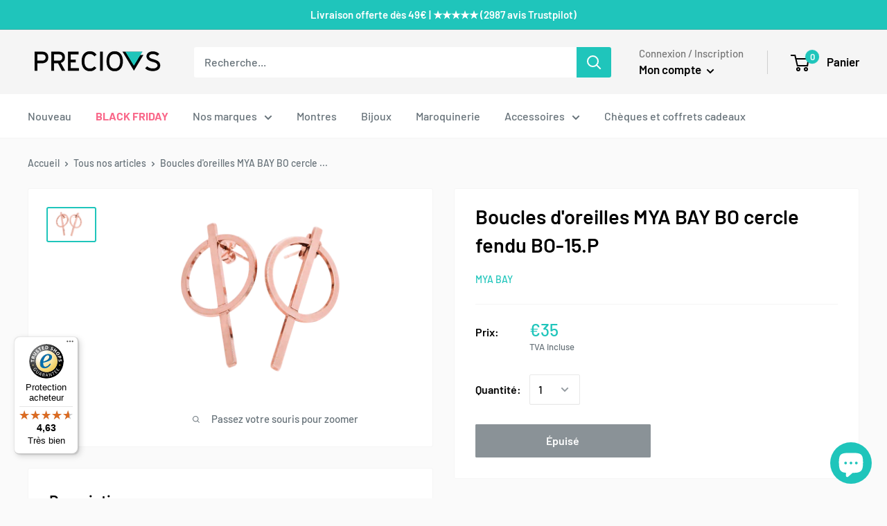

--- FILE ---
content_type: text/javascript
request_url: https://widgets.trustedshops.com/js/X31C0CA2597507D0BD57E5F139036219B.js
body_size: 1381
content:
((e,t)=>{const a={shopInfo:{tsId:"X31C0CA2597507D0BD57E5F139036219B",name:"www.preciovs.be",url:"www.preciovs.be",language:"fr",targetMarket:"BEL",ratingVariant:"WIDGET",eTrustedIds:{accountId:"acc-c6d7e58b-8e32-4243-afc7-5caa9aee4e86",channelId:"chl-d43f1fa0-85ab-4014-90fc-1c2017cac65f"},buyerProtection:{certificateType:"CLASSIC",certificateState:"PRODUCTION",mainProtectionCurrency:"EUR",classicProtectionAmount:2500,maxProtectionDuration:30,firstCertified:"2023-10-02 00:00:00"},reviewSystem:{rating:{averageRating:4.63,averageRatingCount:79,overallRatingCount:175,distribution:{oneStar:2,twoStars:1,threeStars:3,fourStars:12,fiveStars:61}},reviews:[{buyerFirstName:"Stéphanie",buyerlastName:"L.",average:4,buyerStatement:"Article conforme livraison un peu longue mais peux très correct ✅",rawChangeDate:"2026-01-11T13:52:41.000Z",changeDate:"11/01/2026",transactionDate:"28/12/2025"},{buyerFirstName:"Isabelle",buyerlastName:"V.",average:5,buyerStatement:"Article conforme et rapidité d’envoi.",rawChangeDate:"2025-12-29T15:08:29.000Z",changeDate:"29/12/2025",transactionDate:"13/12/2025"},{buyerFirstName:"Cécile",buyerlastName:"D.",average:5,buyerStatement:"Merci pour la livraison 😉",rawChangeDate:"2025-12-27T11:54:59.000Z",changeDate:"27/12/2025",transactionDate:"09/12/2025"}]},features:["GUARANTEE_RECOG_CLASSIC_INTEGRATION","MARS_REVIEWS","MARS_EVENTS","DISABLE_REVIEWREQUEST_SENDING","MARS_QUESTIONNAIRE","MARS_PUBLIC_QUESTIONNAIRE","REVIEWS_AUTO_COLLECTION"],consentManagementType:"OFF",urls:{profileUrl:"https://www.trstd.com/fr-be/reviews/preciovs-be",profileUrlLegalSection:"https://www.trstd.com/fr-be/reviews/preciovs-be#legal-info",reviewLegalUrl:"https://help.etrusted.com/hc/fr/articles/23970864566162"},contractStartDate:"2023-09-25 00:00:00",shopkeeper:{name:"ANANAW SPRL",street:"Rue du Becquerelle",country:"BE",city:"Tournai",zip:"7500"},displayVariant:"full",variant:"full",twoLetterCountryCode:"BE"},"process.env":{STAGE:"prod"},externalConfig:{trustbadgeScriptUrl:"https://widgets.trustedshops.com/assets/trustbadge.js",cdnDomain:"widgets.trustedshops.com"},elementIdSuffix:"-98e3dadd90eb493088abdc5597a70810",buildTimestamp:"2026-01-17T05:48:23.390Z",buildStage:"prod"},r=a=>{const{trustbadgeScriptUrl:r}=a.externalConfig;let i=t.querySelector(`script[src="${r}"]`);i&&t.body.removeChild(i),i=t.createElement("script"),i.src=r,i.charset="utf-8",i.setAttribute("data-type","trustbadge-business-logic"),i.onerror=()=>{throw new Error(`The Trustbadge script could not be loaded from ${r}. Have you maybe selected an invalid TSID?`)},i.onload=()=>{e.trustbadge?.load(a)},t.body.appendChild(i)};"complete"===t.readyState?r(a):e.addEventListener("load",(()=>{r(a)}))})(window,document);